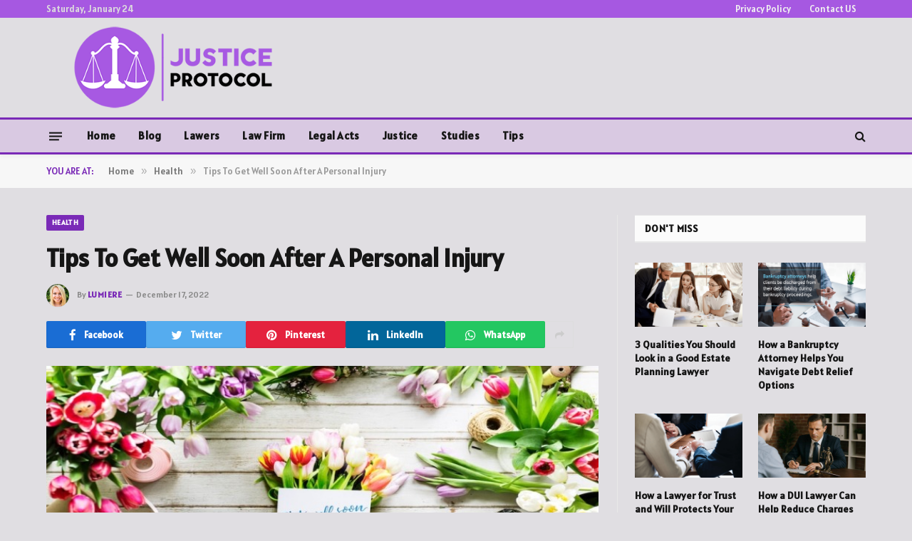

--- FILE ---
content_type: text/html; charset=UTF-8
request_url: https://justiceprotocol.com/tips-to-get-well-soon-after-a-personal-injury/
body_size: 13780
content:

<!DOCTYPE html>
<html lang="en-US" prefix="og: https://ogp.me/ns#" class="s-light site-s-light">

<head>

	<meta charset="UTF-8" />
	<meta name="viewport" content="width=device-width, initial-scale=1" />
	
<!-- Search Engine Optimization by Rank Math - https://rankmath.com/ -->
<title>Tips To Get Well Soon After A Personal Injury</title><link rel="preload" as="image" imagesrcset="https://justiceprotocol.com/wp-content/uploads/2022/12/Tips-To-Get-Well-Soon-After-A-Personal-Injur.jpg" imagesizes="(max-width: 755px) 100vw, 755px" /><link rel="preload" as="font" href="https://justiceprotocol.com/wp-content/themes/smart-mag/css/icons/fonts/ts-icons.woff2?v2.4" type="font/woff2" crossorigin="anonymous" />
<meta name="description" content="Your health should be your first priority after you have met with an accident. If you have faced a severe accident, it is critical that you follow whatever"/>
<meta name="robots" content="follow, index, max-snippet:-1, max-video-preview:-1, max-image-preview:large"/>
<link rel="canonical" href="https://justiceprotocol.com/tips-to-get-well-soon-after-a-personal-injury/" />
<meta property="og:locale" content="en_US" />
<meta property="og:type" content="article" />
<meta property="og:title" content="Tips To Get Well Soon After A Personal Injury" />
<meta property="og:description" content="Your health should be your first priority after you have met with an accident. If you have faced a severe accident, it is critical that you follow whatever" />
<meta property="og:url" content="https://justiceprotocol.com/tips-to-get-well-soon-after-a-personal-injury/" />
<meta property="og:site_name" content="Justiceprotocol.com" />
<meta property="article:section" content="Health" />
<meta property="og:image" content="https://justiceprotocol.com/wp-content/uploads/2022/12/Tips-To-Get-Well-Soon-After-A-Personal-Injur.jpg" />
<meta property="og:image:secure_url" content="https://justiceprotocol.com/wp-content/uploads/2022/12/Tips-To-Get-Well-Soon-After-A-Personal-Injur.jpg" />
<meta property="og:image:width" content="741" />
<meta property="og:image:height" content="421" />
<meta property="og:image:alt" content="Tips To Get Well Soon After A Personal Injury" />
<meta property="og:image:type" content="image/jpeg" />
<meta property="article:published_time" content="2022-12-17T14:58:14+00:00" />
<meta name="twitter:card" content="summary_large_image" />
<meta name="twitter:title" content="Tips To Get Well Soon After A Personal Injury" />
<meta name="twitter:description" content="Your health should be your first priority after you have met with an accident. If you have faced a severe accident, it is critical that you follow whatever" />
<meta name="twitter:image" content="https://justiceprotocol.com/wp-content/uploads/2022/12/Tips-To-Get-Well-Soon-After-A-Personal-Injur.jpg" />
<meta name="twitter:label1" content="Written by" />
<meta name="twitter:data1" content="Lumiere" />
<meta name="twitter:label2" content="Time to read" />
<meta name="twitter:data2" content="1 minute" />
<script type="application/ld+json" class="rank-math-schema">{"@context":"https://schema.org","@graph":[{"@type":["Person","Organization"],"@id":"https://justiceprotocol.com/#person","name":"Lumiere"},{"@type":"WebSite","@id":"https://justiceprotocol.com/#website","url":"https://justiceprotocol.com","name":"Justiceprotocol.com","publisher":{"@id":"https://justiceprotocol.com/#person"},"inLanguage":"en-US"},{"@type":"ImageObject","@id":"https://justiceprotocol.com/wp-content/uploads/2022/12/Tips-To-Get-Well-Soon-After-A-Personal-Injur.jpg","url":"https://justiceprotocol.com/wp-content/uploads/2022/12/Tips-To-Get-Well-Soon-After-A-Personal-Injur.jpg","width":"741","height":"421","inLanguage":"en-US"},{"@type":"WebPage","@id":"https://justiceprotocol.com/tips-to-get-well-soon-after-a-personal-injury/#webpage","url":"https://justiceprotocol.com/tips-to-get-well-soon-after-a-personal-injury/","name":"Tips To Get Well Soon After A Personal Injury","datePublished":"2022-12-17T14:58:14+00:00","dateModified":"2022-12-17T14:58:14+00:00","isPartOf":{"@id":"https://justiceprotocol.com/#website"},"primaryImageOfPage":{"@id":"https://justiceprotocol.com/wp-content/uploads/2022/12/Tips-To-Get-Well-Soon-After-A-Personal-Injur.jpg"},"inLanguage":"en-US"},{"@type":"Person","@id":"https://justiceprotocol.com/author/lumiere/","name":"Lumiere","url":"https://justiceprotocol.com/author/lumiere/","image":{"@type":"ImageObject","@id":"https://secure.gravatar.com/avatar/e12d808907c1af0962def87cda856f1ed3f5e40be1d8b92b98e2d775136b02f7?s=96&amp;d=mm&amp;r=g","url":"https://secure.gravatar.com/avatar/e12d808907c1af0962def87cda856f1ed3f5e40be1d8b92b98e2d775136b02f7?s=96&amp;d=mm&amp;r=g","caption":"Lumiere","inLanguage":"en-US"},"sameAs":["https://justiceprotocol.com"]},{"@type":"BlogPosting","headline":"Tips To Get Well Soon After A Personal Injury","datePublished":"2022-12-17T14:58:14+00:00","dateModified":"2022-12-17T14:58:14+00:00","articleSection":"Health","author":{"@id":"https://justiceprotocol.com/author/lumiere/","name":"Lumiere"},"publisher":{"@id":"https://justiceprotocol.com/#person"},"description":"Your health should be your first priority after you have met with an accident. If you have faced a severe accident, it is critical that you follow whatever","name":"Tips To Get Well Soon After A Personal Injury","@id":"https://justiceprotocol.com/tips-to-get-well-soon-after-a-personal-injury/#richSnippet","isPartOf":{"@id":"https://justiceprotocol.com/tips-to-get-well-soon-after-a-personal-injury/#webpage"},"image":{"@id":"https://justiceprotocol.com/wp-content/uploads/2022/12/Tips-To-Get-Well-Soon-After-A-Personal-Injur.jpg"},"inLanguage":"en-US","mainEntityOfPage":{"@id":"https://justiceprotocol.com/tips-to-get-well-soon-after-a-personal-injury/#webpage"}}]}</script>
<!-- /Rank Math WordPress SEO plugin -->

<link rel='dns-prefetch' href='//fonts.googleapis.com' />
<link rel="alternate" type="application/rss+xml" title="Justiceprotocol.com &raquo; Feed" href="https://justiceprotocol.com/feed/" />
<link rel="alternate" title="oEmbed (JSON)" type="application/json+oembed" href="https://justiceprotocol.com/wp-json/oembed/1.0/embed?url=https%3A%2F%2Fjusticeprotocol.com%2Ftips-to-get-well-soon-after-a-personal-injury%2F" />
<link rel="alternate" title="oEmbed (XML)" type="text/xml+oembed" href="https://justiceprotocol.com/wp-json/oembed/1.0/embed?url=https%3A%2F%2Fjusticeprotocol.com%2Ftips-to-get-well-soon-after-a-personal-injury%2F&#038;format=xml" />
<style id='wp-img-auto-sizes-contain-inline-css' type='text/css'>
img:is([sizes=auto i],[sizes^="auto," i]){contain-intrinsic-size:3000px 1500px}
/*# sourceURL=wp-img-auto-sizes-contain-inline-css */
</style>
<style id='wp-emoji-styles-inline-css' type='text/css'>

	img.wp-smiley, img.emoji {
		display: inline !important;
		border: none !important;
		box-shadow: none !important;
		height: 1em !important;
		width: 1em !important;
		margin: 0 0.07em !important;
		vertical-align: -0.1em !important;
		background: none !important;
		padding: 0 !important;
	}
/*# sourceURL=wp-emoji-styles-inline-css */
</style>
<link rel='stylesheet' id='wp-block-library-css' href='https://justiceprotocol.com/wp-includes/css/dist/block-library/style.min.css?ver=6.9' type='text/css' media='all' />
<style id='classic-theme-styles-inline-css' type='text/css'>
/*! This file is auto-generated */
.wp-block-button__link{color:#fff;background-color:#32373c;border-radius:9999px;box-shadow:none;text-decoration:none;padding:calc(.667em + 2px) calc(1.333em + 2px);font-size:1.125em}.wp-block-file__button{background:#32373c;color:#fff;text-decoration:none}
/*# sourceURL=/wp-includes/css/classic-themes.min.css */
</style>
<style id='global-styles-inline-css' type='text/css'>
:root{--wp--preset--aspect-ratio--square: 1;--wp--preset--aspect-ratio--4-3: 4/3;--wp--preset--aspect-ratio--3-4: 3/4;--wp--preset--aspect-ratio--3-2: 3/2;--wp--preset--aspect-ratio--2-3: 2/3;--wp--preset--aspect-ratio--16-9: 16/9;--wp--preset--aspect-ratio--9-16: 9/16;--wp--preset--color--black: #000000;--wp--preset--color--cyan-bluish-gray: #abb8c3;--wp--preset--color--white: #ffffff;--wp--preset--color--pale-pink: #f78da7;--wp--preset--color--vivid-red: #cf2e2e;--wp--preset--color--luminous-vivid-orange: #ff6900;--wp--preset--color--luminous-vivid-amber: #fcb900;--wp--preset--color--light-green-cyan: #7bdcb5;--wp--preset--color--vivid-green-cyan: #00d084;--wp--preset--color--pale-cyan-blue: #8ed1fc;--wp--preset--color--vivid-cyan-blue: #0693e3;--wp--preset--color--vivid-purple: #9b51e0;--wp--preset--gradient--vivid-cyan-blue-to-vivid-purple: linear-gradient(135deg,rgb(6,147,227) 0%,rgb(155,81,224) 100%);--wp--preset--gradient--light-green-cyan-to-vivid-green-cyan: linear-gradient(135deg,rgb(122,220,180) 0%,rgb(0,208,130) 100%);--wp--preset--gradient--luminous-vivid-amber-to-luminous-vivid-orange: linear-gradient(135deg,rgb(252,185,0) 0%,rgb(255,105,0) 100%);--wp--preset--gradient--luminous-vivid-orange-to-vivid-red: linear-gradient(135deg,rgb(255,105,0) 0%,rgb(207,46,46) 100%);--wp--preset--gradient--very-light-gray-to-cyan-bluish-gray: linear-gradient(135deg,rgb(238,238,238) 0%,rgb(169,184,195) 100%);--wp--preset--gradient--cool-to-warm-spectrum: linear-gradient(135deg,rgb(74,234,220) 0%,rgb(151,120,209) 20%,rgb(207,42,186) 40%,rgb(238,44,130) 60%,rgb(251,105,98) 80%,rgb(254,248,76) 100%);--wp--preset--gradient--blush-light-purple: linear-gradient(135deg,rgb(255,206,236) 0%,rgb(152,150,240) 100%);--wp--preset--gradient--blush-bordeaux: linear-gradient(135deg,rgb(254,205,165) 0%,rgb(254,45,45) 50%,rgb(107,0,62) 100%);--wp--preset--gradient--luminous-dusk: linear-gradient(135deg,rgb(255,203,112) 0%,rgb(199,81,192) 50%,rgb(65,88,208) 100%);--wp--preset--gradient--pale-ocean: linear-gradient(135deg,rgb(255,245,203) 0%,rgb(182,227,212) 50%,rgb(51,167,181) 100%);--wp--preset--gradient--electric-grass: linear-gradient(135deg,rgb(202,248,128) 0%,rgb(113,206,126) 100%);--wp--preset--gradient--midnight: linear-gradient(135deg,rgb(2,3,129) 0%,rgb(40,116,252) 100%);--wp--preset--font-size--small: 13px;--wp--preset--font-size--medium: 20px;--wp--preset--font-size--large: 36px;--wp--preset--font-size--x-large: 42px;--wp--preset--spacing--20: 0.44rem;--wp--preset--spacing--30: 0.67rem;--wp--preset--spacing--40: 1rem;--wp--preset--spacing--50: 1.5rem;--wp--preset--spacing--60: 2.25rem;--wp--preset--spacing--70: 3.38rem;--wp--preset--spacing--80: 5.06rem;--wp--preset--shadow--natural: 6px 6px 9px rgba(0, 0, 0, 0.2);--wp--preset--shadow--deep: 12px 12px 50px rgba(0, 0, 0, 0.4);--wp--preset--shadow--sharp: 6px 6px 0px rgba(0, 0, 0, 0.2);--wp--preset--shadow--outlined: 6px 6px 0px -3px rgb(255, 255, 255), 6px 6px rgb(0, 0, 0);--wp--preset--shadow--crisp: 6px 6px 0px rgb(0, 0, 0);}:where(.is-layout-flex){gap: 0.5em;}:where(.is-layout-grid){gap: 0.5em;}body .is-layout-flex{display: flex;}.is-layout-flex{flex-wrap: wrap;align-items: center;}.is-layout-flex > :is(*, div){margin: 0;}body .is-layout-grid{display: grid;}.is-layout-grid > :is(*, div){margin: 0;}:where(.wp-block-columns.is-layout-flex){gap: 2em;}:where(.wp-block-columns.is-layout-grid){gap: 2em;}:where(.wp-block-post-template.is-layout-flex){gap: 1.25em;}:where(.wp-block-post-template.is-layout-grid){gap: 1.25em;}.has-black-color{color: var(--wp--preset--color--black) !important;}.has-cyan-bluish-gray-color{color: var(--wp--preset--color--cyan-bluish-gray) !important;}.has-white-color{color: var(--wp--preset--color--white) !important;}.has-pale-pink-color{color: var(--wp--preset--color--pale-pink) !important;}.has-vivid-red-color{color: var(--wp--preset--color--vivid-red) !important;}.has-luminous-vivid-orange-color{color: var(--wp--preset--color--luminous-vivid-orange) !important;}.has-luminous-vivid-amber-color{color: var(--wp--preset--color--luminous-vivid-amber) !important;}.has-light-green-cyan-color{color: var(--wp--preset--color--light-green-cyan) !important;}.has-vivid-green-cyan-color{color: var(--wp--preset--color--vivid-green-cyan) !important;}.has-pale-cyan-blue-color{color: var(--wp--preset--color--pale-cyan-blue) !important;}.has-vivid-cyan-blue-color{color: var(--wp--preset--color--vivid-cyan-blue) !important;}.has-vivid-purple-color{color: var(--wp--preset--color--vivid-purple) !important;}.has-black-background-color{background-color: var(--wp--preset--color--black) !important;}.has-cyan-bluish-gray-background-color{background-color: var(--wp--preset--color--cyan-bluish-gray) !important;}.has-white-background-color{background-color: var(--wp--preset--color--white) !important;}.has-pale-pink-background-color{background-color: var(--wp--preset--color--pale-pink) !important;}.has-vivid-red-background-color{background-color: var(--wp--preset--color--vivid-red) !important;}.has-luminous-vivid-orange-background-color{background-color: var(--wp--preset--color--luminous-vivid-orange) !important;}.has-luminous-vivid-amber-background-color{background-color: var(--wp--preset--color--luminous-vivid-amber) !important;}.has-light-green-cyan-background-color{background-color: var(--wp--preset--color--light-green-cyan) !important;}.has-vivid-green-cyan-background-color{background-color: var(--wp--preset--color--vivid-green-cyan) !important;}.has-pale-cyan-blue-background-color{background-color: var(--wp--preset--color--pale-cyan-blue) !important;}.has-vivid-cyan-blue-background-color{background-color: var(--wp--preset--color--vivid-cyan-blue) !important;}.has-vivid-purple-background-color{background-color: var(--wp--preset--color--vivid-purple) !important;}.has-black-border-color{border-color: var(--wp--preset--color--black) !important;}.has-cyan-bluish-gray-border-color{border-color: var(--wp--preset--color--cyan-bluish-gray) !important;}.has-white-border-color{border-color: var(--wp--preset--color--white) !important;}.has-pale-pink-border-color{border-color: var(--wp--preset--color--pale-pink) !important;}.has-vivid-red-border-color{border-color: var(--wp--preset--color--vivid-red) !important;}.has-luminous-vivid-orange-border-color{border-color: var(--wp--preset--color--luminous-vivid-orange) !important;}.has-luminous-vivid-amber-border-color{border-color: var(--wp--preset--color--luminous-vivid-amber) !important;}.has-light-green-cyan-border-color{border-color: var(--wp--preset--color--light-green-cyan) !important;}.has-vivid-green-cyan-border-color{border-color: var(--wp--preset--color--vivid-green-cyan) !important;}.has-pale-cyan-blue-border-color{border-color: var(--wp--preset--color--pale-cyan-blue) !important;}.has-vivid-cyan-blue-border-color{border-color: var(--wp--preset--color--vivid-cyan-blue) !important;}.has-vivid-purple-border-color{border-color: var(--wp--preset--color--vivid-purple) !important;}.has-vivid-cyan-blue-to-vivid-purple-gradient-background{background: var(--wp--preset--gradient--vivid-cyan-blue-to-vivid-purple) !important;}.has-light-green-cyan-to-vivid-green-cyan-gradient-background{background: var(--wp--preset--gradient--light-green-cyan-to-vivid-green-cyan) !important;}.has-luminous-vivid-amber-to-luminous-vivid-orange-gradient-background{background: var(--wp--preset--gradient--luminous-vivid-amber-to-luminous-vivid-orange) !important;}.has-luminous-vivid-orange-to-vivid-red-gradient-background{background: var(--wp--preset--gradient--luminous-vivid-orange-to-vivid-red) !important;}.has-very-light-gray-to-cyan-bluish-gray-gradient-background{background: var(--wp--preset--gradient--very-light-gray-to-cyan-bluish-gray) !important;}.has-cool-to-warm-spectrum-gradient-background{background: var(--wp--preset--gradient--cool-to-warm-spectrum) !important;}.has-blush-light-purple-gradient-background{background: var(--wp--preset--gradient--blush-light-purple) !important;}.has-blush-bordeaux-gradient-background{background: var(--wp--preset--gradient--blush-bordeaux) !important;}.has-luminous-dusk-gradient-background{background: var(--wp--preset--gradient--luminous-dusk) !important;}.has-pale-ocean-gradient-background{background: var(--wp--preset--gradient--pale-ocean) !important;}.has-electric-grass-gradient-background{background: var(--wp--preset--gradient--electric-grass) !important;}.has-midnight-gradient-background{background: var(--wp--preset--gradient--midnight) !important;}.has-small-font-size{font-size: var(--wp--preset--font-size--small) !important;}.has-medium-font-size{font-size: var(--wp--preset--font-size--medium) !important;}.has-large-font-size{font-size: var(--wp--preset--font-size--large) !important;}.has-x-large-font-size{font-size: var(--wp--preset--font-size--x-large) !important;}
:where(.wp-block-post-template.is-layout-flex){gap: 1.25em;}:where(.wp-block-post-template.is-layout-grid){gap: 1.25em;}
:where(.wp-block-term-template.is-layout-flex){gap: 1.25em;}:where(.wp-block-term-template.is-layout-grid){gap: 1.25em;}
:where(.wp-block-columns.is-layout-flex){gap: 2em;}:where(.wp-block-columns.is-layout-grid){gap: 2em;}
:root :where(.wp-block-pullquote){font-size: 1.5em;line-height: 1.6;}
/*# sourceURL=global-styles-inline-css */
</style>
<link rel='stylesheet' id='smartmag-core-css' href='https://justiceprotocol.com/wp-content/themes/smart-mag/style.css?ver=9.0.0' type='text/css' media='all' />
<link rel='stylesheet' id='smartmag-magnific-popup-css' href='https://justiceprotocol.com/wp-content/themes/smart-mag/css/lightbox.css?ver=9.0.0' type='text/css' media='all' />
<link rel='stylesheet' id='smartmag-icons-css' href='https://justiceprotocol.com/wp-content/themes/smart-mag/css/icons/icons.css?ver=9.0.0' type='text/css' media='all' />
<link rel='stylesheet' id='smartmag-skin-css' href='https://justiceprotocol.com/wp-content/themes/smart-mag/css/skin-thezine.css?ver=9.0.0' type='text/css' media='all' />
<style id='smartmag-skin-inline-css' type='text/css'>
:root { --c-main: #7a2ab7;
--c-main-rgb: 122,42,183;
--text-font: "Alatsi", system-ui, -apple-system, "Segoe UI", Arial, sans-serif;
--body-font: "Alatsi", system-ui, -apple-system, "Segoe UI", Arial, sans-serif;
--ui-font: "Alatsi", system-ui, -apple-system, "Segoe UI", Arial, sans-serif;
--title-font: "Alatsi", system-ui, -apple-system, "Segoe UI", Arial, sans-serif;
--h-font: "Alatsi", system-ui, -apple-system, "Segoe UI", Arial, sans-serif;
--title-font: "Alatsi", system-ui, -apple-system, "Segoe UI", Arial, sans-serif;
--h-font: "Alatsi", system-ui, -apple-system, "Segoe UI", Arial, sans-serif;
--text-h-font: var(--h-font);
--title-font: "Alatsi", system-ui, -apple-system, "Segoe UI", Arial, sans-serif;
--main-width: 1150px; }
.s-light body { background-color: #e0dee2; }
.smart-head-main { --c-shadow: rgba(10,10,10,0.04); }
.smart-head-main .smart-head-top { --head-h: 25px; background-color: rgba(128,0,226,0.6); }
.smart-head-main .smart-head-mid { --head-h: 140px; }
.s-dark .smart-head-main .smart-head-mid,
.smart-head-main .s-dark.smart-head-mid { background-color: #181818; }
.smart-head-main .smart-head-bot { --head-h: 52px; background-color: #d9c9e2; border-top-width: 3px; border-top-color: var(--c-main); border-bottom-width: 3px; border-bottom-color: var(--c-main); }
.navigation-main .menu > li > a { letter-spacing: 0.02em; }
.navigation-main { --nav-items-space: 16px; }
.nav-hov-b .menu > li > a:before { border-width: 0px; }
.smart-head-mobile .smart-head-mid { --head-h: 90px; border-top-width: 3px; border-bottom-width: 3px; border-bottom-color: var(--c-main); }
.smart-head-main .offcanvas-toggle { transform: scale(0.69); }
.main-footer .lower-footer { background-color: #9536e2; }
.lower-footer { color: #ffffff; }
.main-footer .lower-footer { --c-links: #ffffff; --c-foot-menu: #ffffff; }
.loop-grid .ratio-is-custom { padding-bottom: calc(100% / 1.68); }
.loop-list .ratio-is-custom { padding-bottom: calc(100% / 1.575); }
.list-post { --list-p-media-width: 44%; --list-p-media-max-width: 85%; }
.list-post .media:not(i) { --list-p-media-max-width: 44%; }
.loop-small .media:not(i) { max-width: 104px; }
.single .featured .ratio-is-custom { padding-bottom: calc(100% / 2); }
.post-share-float .service { width: 50px; height: 50px; background-color: #aeb6bf; }


/*# sourceURL=smartmag-skin-inline-css */
</style>
<link rel='stylesheet' id='smartmag-gfonts-custom-css' href='https://fonts.googleapis.com/css?family=Alatsi%3A400%2C500%2C600%2C700&#038;display=swap' type='text/css' media='all' />
<script type="a7d6a8f6d0c0ab5d2a1c6c08-text/javascript" src="https://justiceprotocol.com/wp-includes/js/jquery/jquery.min.js?ver=3.7.1" id="jquery-core-js"></script>
<script type="a7d6a8f6d0c0ab5d2a1c6c08-text/javascript" src="https://justiceprotocol.com/wp-includes/js/jquery/jquery-migrate.min.js?ver=3.4.1" id="jquery-migrate-js"></script>
<link rel="https://api.w.org/" href="https://justiceprotocol.com/wp-json/" /><link rel="alternate" title="JSON" type="application/json" href="https://justiceprotocol.com/wp-json/wp/v2/posts/1511" /><link rel="EditURI" type="application/rsd+xml" title="RSD" href="https://justiceprotocol.com/xmlrpc.php?rsd" />
<meta name="generator" content="WordPress 6.9" />
<link rel='shortlink' href='https://justiceprotocol.com/?p=1511' />

		<script type="a7d6a8f6d0c0ab5d2a1c6c08-text/javascript">
		var BunyadSchemeKey = 'bunyad-scheme';
		(() => {
			const d = document.documentElement;
			const c = d.classList;
			const scheme = localStorage.getItem(BunyadSchemeKey);
			if (scheme) {
				d.dataset.origClass = c;
				scheme === 'dark' ? c.remove('s-light', 'site-s-light') : c.remove('s-dark', 'site-s-dark');
				c.add('site-s-' + scheme, 's-' + scheme);
			}
		})();
		</script>
		<meta name="generator" content="Elementor 3.34.2; features: additional_custom_breakpoints; settings: css_print_method-external, google_font-enabled, font_display-auto">
			<style>
				.e-con.e-parent:nth-of-type(n+4):not(.e-lazyloaded):not(.e-no-lazyload),
				.e-con.e-parent:nth-of-type(n+4):not(.e-lazyloaded):not(.e-no-lazyload) * {
					background-image: none !important;
				}
				@media screen and (max-height: 1024px) {
					.e-con.e-parent:nth-of-type(n+3):not(.e-lazyloaded):not(.e-no-lazyload),
					.e-con.e-parent:nth-of-type(n+3):not(.e-lazyloaded):not(.e-no-lazyload) * {
						background-image: none !important;
					}
				}
				@media screen and (max-height: 640px) {
					.e-con.e-parent:nth-of-type(n+2):not(.e-lazyloaded):not(.e-no-lazyload),
					.e-con.e-parent:nth-of-type(n+2):not(.e-lazyloaded):not(.e-no-lazyload) * {
						background-image: none !important;
					}
				}
			</style>
			<link rel="icon" href="https://justiceprotocol.com/wp-content/uploads/2022/07/justiceprotocol-fav-150x150.png" sizes="32x32" />
<link rel="icon" href="https://justiceprotocol.com/wp-content/uploads/2022/07/justiceprotocol-fav.png" sizes="192x192" />
<link rel="apple-touch-icon" href="https://justiceprotocol.com/wp-content/uploads/2022/07/justiceprotocol-fav.png" />
<meta name="msapplication-TileImage" content="https://justiceprotocol.com/wp-content/uploads/2022/07/justiceprotocol-fav.png" />

	<script type="a7d6a8f6d0c0ab5d2a1c6c08-text/javascript">
	document.querySelector('head').innerHTML += '<style class="bunyad-img-effects-css">.main-wrap .wp-post-image, .post-content img { opacity: 0; }</style>';
	</script>

</head>

<body class="wp-singular post-template-default single single-post postid-1511 single-format-standard wp-theme-smart-mag right-sidebar post-layout-modern post-cat-39 has-lb has-lb-sm img-effects has-sb-sep layout-normal elementor-default elementor-kit-54">



<div class="main-wrap">

	
<div class="off-canvas-backdrop"></div>
<div class="mobile-menu-container off-canvas s-dark" id="off-canvas">

	<div class="off-canvas-head">
		<a href="#" class="close"><i class="tsi tsi-times"></i></a>

		<div class="ts-logo">
					</div>
	</div>

	<div class="off-canvas-content">

					<ul class="mobile-menu"></ul>
		
		
		
	</div>

</div>
<div class="smart-head smart-head-a smart-head-main" id="smart-head" data-sticky="bot" data-sticky-type="smart" data-sticky-full>
	
	<div class="smart-head-row smart-head-top s-dark smart-head-row-full">

		<div class="inner wrap">

							
				<div class="items items-left ">
				
<span class="h-date">
	Saturday, January 24</span>				</div>

							
				<div class="items items-center empty">
								</div>

							
				<div class="items items-right ">
					<div class="nav-wrap">
		<nav class="navigation navigation-small nav-hov-a has-search">
			<ul id="menu-top-links" class="menu"><li id="menu-item-1059" class="menu-item menu-item-type-post_type menu-item-object-page menu-item-privacy-policy menu-item-1059"><a rel="privacy-policy" href="https://justiceprotocol.com/privacy-policy/">Privacy Policy</a></li>
<li id="menu-item-1060" class="menu-item menu-item-type-post_type menu-item-object-page menu-item-1060"><a href="https://justiceprotocol.com/contact-us/">Contact US</a></li>
</ul>		</nav>
	</div>
				</div>

						
		</div>
	</div>

	
	<div class="smart-head-row smart-head-mid is-light smart-head-row-full">

		<div class="inner wrap">

							
				<div class="items items-left ">
					<a href="https://justiceprotocol.com/" title="Justiceprotocol.com" rel="home" class="logo-link ts-logo logo-is-image">
		<span>
			
				
					<img fetchpriority="high" src="https://justiceprotocol.com/wp-content/uploads/2022/08/justiceprotocolPNG.png" class="logo-image" alt="Justiceprotocol.com" width="369" height="150"/>
									 
					</span>
	</a>				</div>

							
				<div class="items items-center empty">
								</div>

							
				<div class="items items-right empty">
								</div>

						
		</div>
	</div>

	
	<div class="smart-head-row smart-head-bot is-light smart-head-row-full">

		<div class="inner wrap">

							
				<div class="items items-left ">
				
<button class="offcanvas-toggle has-icon" type="button" aria-label="Menu">
	<span class="hamburger-icon hamburger-icon-a">
		<span class="inner"></span>
	</span>
</button>	<div class="nav-wrap">
		<nav class="navigation navigation-main nav-hov-b has-search">
			<ul id="menu-main-menu" class="menu"><li id="menu-item-1053" class="menu-item menu-item-type-post_type menu-item-object-page menu-item-home menu-item-1053"><a href="https://justiceprotocol.com/">Home</a></li>
<li id="menu-item-1054" class="menu-item menu-item-type-taxonomy menu-item-object-category menu-cat-5 menu-item-1054"><a href="https://justiceprotocol.com/blog/">Blog</a></li>
<li id="menu-item-1131" class="menu-item menu-item-type-taxonomy menu-item-object-category menu-cat-36 menu-item-1131"><a href="https://justiceprotocol.com/lawers/">Lawers</a></li>
<li id="menu-item-1132" class="menu-item menu-item-type-taxonomy menu-item-object-category menu-cat-32 menu-item-1132"><a href="https://justiceprotocol.com/law-firm/">Law Firm</a></li>
<li id="menu-item-1133" class="menu-item menu-item-type-taxonomy menu-item-object-category menu-cat-35 menu-item-1133"><a href="https://justiceprotocol.com/legal-acts/">Legal Acts</a></li>
<li id="menu-item-1134" class="menu-item menu-item-type-taxonomy menu-item-object-category menu-cat-31 menu-item-1134"><a href="https://justiceprotocol.com/justice/">Justice</a></li>
<li id="menu-item-1136" class="menu-item menu-item-type-taxonomy menu-item-object-category menu-cat-34 menu-item-1136"><a href="https://justiceprotocol.com/studies/">Studies</a></li>
<li id="menu-item-1135" class="menu-item menu-item-type-taxonomy menu-item-object-category menu-cat-33 menu-item-1135"><a href="https://justiceprotocol.com/tips/">Tips</a></li>
</ul>		</nav>
	</div>
				</div>

							
				<div class="items items-center empty">
								</div>

							
				<div class="items items-right ">
				

	<a href="#" class="search-icon has-icon-only is-icon" title="Search">
		<i class="tsi tsi-search"></i>
	</a>

				</div>

						
		</div>
	</div>

	</div>
<div class="smart-head smart-head-a smart-head-mobile" id="smart-head-mobile" data-sticky="mid" data-sticky-type="smart" data-sticky-full>
	
	<div class="smart-head-row smart-head-mid smart-head-row-3 is-light smart-head-row-full">

		<div class="inner wrap">

							
				<div class="items items-left ">
				
<button class="offcanvas-toggle has-icon" type="button" aria-label="Menu">
	<span class="hamburger-icon hamburger-icon-a">
		<span class="inner"></span>
	</span>
</button>				</div>

							
				<div class="items items-center ">
					<a href="https://justiceprotocol.com/" title="Justiceprotocol.com" rel="home" class="logo-link ts-logo logo-is-image">
		<span>
			
				
					<img fetchpriority="high" src="https://justiceprotocol.com/wp-content/uploads/2022/08/justiceprotocolPNG.png" class="logo-image" alt="Justiceprotocol.com" width="369" height="150"/>
									 
					</span>
	</a>				</div>

							
				<div class="items items-right ">
				

	<a href="#" class="search-icon has-icon-only is-icon" title="Search">
		<i class="tsi tsi-search"></i>
	</a>

				</div>

						
		</div>
	</div>

	</div>
<nav class="breadcrumbs is-full-width breadcrumbs-b" id="breadcrumb"><div class="inner ts-contain "><span class="label">You are at:</span><span><a href="https://justiceprotocol.com/"><span>Home</span></a></span><span class="delim">&raquo;</span><span><a href="https://justiceprotocol.com/health/"><span>Health</span></a></span><span class="delim">&raquo;</span><span class="current">Tips To Get Well Soon After A Personal Injury</span></div></nav>
<div class="main ts-contain cf right-sidebar">
	
		

<div class="ts-row">
	<div class="col-8 main-content">

					<div class="the-post-header s-head-modern s-head-modern-a">
	<div class="post-meta post-meta-a post-meta-left post-meta-single has-below"><div class="post-meta-items meta-above"><span class="meta-item cat-labels">
						
						<a href="https://justiceprotocol.com/health/" class="category term-color-39" rel="category">Health</a>
					</span>
					</div><h1 class="is-title post-title">Tips To Get Well Soon After A Personal Injury</h1><div class="post-meta-items meta-below has-author-img"><span class="meta-item post-author has-img"><img alt="" src="https://justiceprotocol.com/wp-content/uploads/2025/06/Lumiere.webp" class="avatar avatar-32 photo" height="32" width="32"><span class="by">By</span> <a href="https://justiceprotocol.com/author/lumiere/" title="Posts by Lumiere" rel="author">Lumiere</a></span><span class="meta-item date"><time class="post-date" datetime="2022-12-17T14:58:14+00:00">December 17, 2022</time></span></div></div>
<div class="post-share post-share-b spc-social-colors  post-share-b1">

		
	
		
		<a href="https://www.facebook.com/sharer.php?u=https%3A%2F%2Fjusticeprotocol.com%2Ftips-to-get-well-soon-after-a-personal-injury%2F" class="cf service s-facebook service-lg" 
			title="Share on Facebook" target="_blank" rel="nofollow noopener">
			<i class="tsi tsi-tsi tsi-facebook"></i>
			<span class="label">Facebook</span>
		</a>
			
		
		<a href="https://twitter.com/intent/tweet?url=https%3A%2F%2Fjusticeprotocol.com%2Ftips-to-get-well-soon-after-a-personal-injury%2F&#038;text=Tips%20To%20Get%20Well%20Soon%20After%20A%20Personal%20Injury" class="cf service s-twitter service-lg" 
			title="Share on X (Twitter)" target="_blank" rel="nofollow noopener">
			<i class="tsi tsi-tsi tsi-twitter"></i>
			<span class="label">Twitter</span>
		</a>
			
		
		<a href="https://pinterest.com/pin/create/button/?url=https%3A%2F%2Fjusticeprotocol.com%2Ftips-to-get-well-soon-after-a-personal-injury%2F&#038;media=https%3A%2F%2Fjusticeprotocol.com%2Fwp-content%2Fuploads%2F2022%2F12%2FTips-To-Get-Well-Soon-After-A-Personal-Injur.jpg&#038;description=Tips%20To%20Get%20Well%20Soon%20After%20A%20Personal%20Injury" class="cf service s-pinterest service-lg" 
			title="Share on Pinterest" target="_blank" rel="nofollow noopener">
			<i class="tsi tsi-tsi tsi-pinterest"></i>
			<span class="label">Pinterest</span>
		</a>
			
		
		<a href="https://www.linkedin.com/shareArticle?mini=true&#038;url=https%3A%2F%2Fjusticeprotocol.com%2Ftips-to-get-well-soon-after-a-personal-injury%2F" class="cf service s-linkedin service-lg" 
			title="Share on LinkedIn" target="_blank" rel="nofollow noopener">
			<i class="tsi tsi-tsi tsi-linkedin"></i>
			<span class="label">LinkedIn</span>
		</a>
			
		
		<a href="https://wa.me/?text=Tips%20To%20Get%20Well%20Soon%20After%20A%20Personal%20Injury%20https%3A%2F%2Fjusticeprotocol.com%2Ftips-to-get-well-soon-after-a-personal-injury%2F" class="cf service s-whatsapp service-lg" 
			title="Share on WhatsApp" target="_blank" rel="nofollow noopener">
			<i class="tsi tsi-tsi tsi-whatsapp"></i>
			<span class="label">WhatsApp</span>
		</a>
			
		
		<a href="https://t.me/share/url?url=https%3A%2F%2Fjusticeprotocol.com%2Ftips-to-get-well-soon-after-a-personal-injury%2F&#038;title=Tips%20To%20Get%20Well%20Soon%20After%20A%20Personal%20Injury" class="cf service s-telegram service-sm" 
			title="Share on Telegram" target="_blank" rel="nofollow noopener">
			<i class="tsi tsi-tsi tsi-telegram"></i>
			<span class="label">Telegram</span>
		</a>
			
		
		<a href="/cdn-cgi/l/email-protection#[base64]" class="cf service s-email service-sm" title="Share via Email" target="_blank" rel="nofollow noopener">
			<i class="tsi tsi-tsi tsi-envelope-o"></i>
			<span class="label">Email</span>
		</a>
			
	
		
			<a href="#" class="show-more" title="Show More Social Sharing"><i class="tsi tsi-share"></i></a>
	
		
</div>
	
	
</div>		
					<div class="single-featured">	
	<div class="featured">
				
			<a href="https://justiceprotocol.com/wp-content/uploads/2022/12/Tips-To-Get-Well-Soon-After-A-Personal-Injur.jpg" class="image-link media-ratio ratio-is-custom" title="Tips To Get Well Soon After A Personal Injury"><img width="755" height="378" src="[data-uri]" class="attachment-large size-large lazyload wp-post-image" alt="Tips To Get Well Soon After A Personal Injur" sizes="(max-width: 755px) 100vw, 755px" title="Tips To Get Well Soon After A Personal Injury" decoding="async" data-src="https://justiceprotocol.com/wp-content/uploads/2022/12/Tips-To-Get-Well-Soon-After-A-Personal-Injur.jpg"></a>		
						
			</div>

	</div>
		
		<div class="the-post s-post-modern">

			<article id="post-1511" class="post-1511 post type-post status-publish format-standard has-post-thumbnail category-health">
				
<div class="post-content-wrap has-share-float">
						<div class="post-share-float share-float-b is-hidden spc-social-colors spc-social-colored">
	<div class="inner">
					<span class="share-text">Share</span>
		
		<div class="services">
					
				
			<a href="https://www.facebook.com/sharer.php?u=https%3A%2F%2Fjusticeprotocol.com%2Ftips-to-get-well-soon-after-a-personal-injury%2F" class="cf service s-facebook" target="_blank" title="Facebook" rel="nofollow noopener">
				<i class="tsi tsi-facebook"></i>
				<span class="label">Facebook</span>
			</a>
				
				
			<a href="https://twitter.com/intent/tweet?url=https%3A%2F%2Fjusticeprotocol.com%2Ftips-to-get-well-soon-after-a-personal-injury%2F&text=Tips%20To%20Get%20Well%20Soon%20After%20A%20Personal%20Injury" class="cf service s-twitter" target="_blank" title="Twitter" rel="nofollow noopener">
				<i class="tsi tsi-twitter"></i>
				<span class="label">Twitter</span>
			</a>
				
				
			<a href="https://www.linkedin.com/shareArticle?mini=true&url=https%3A%2F%2Fjusticeprotocol.com%2Ftips-to-get-well-soon-after-a-personal-injury%2F" class="cf service s-linkedin" target="_blank" title="LinkedIn" rel="nofollow noopener">
				<i class="tsi tsi-linkedin"></i>
				<span class="label">LinkedIn</span>
			</a>
				
				
			<a href="https://pinterest.com/pin/create/button/?url=https%3A%2F%2Fjusticeprotocol.com%2Ftips-to-get-well-soon-after-a-personal-injury%2F&media=https%3A%2F%2Fjusticeprotocol.com%2Fwp-content%2Fuploads%2F2022%2F12%2FTips-To-Get-Well-Soon-After-A-Personal-Injur.jpg&description=Tips%20To%20Get%20Well%20Soon%20After%20A%20Personal%20Injury" class="cf service s-pinterest" target="_blank" title="Pinterest" rel="nofollow noopener">
				<i class="tsi tsi-pinterest-p"></i>
				<span class="label">Pinterest</span>
			</a>
				
				
			<a href="https://wa.me/?text=Tips%20To%20Get%20Well%20Soon%20After%20A%20Personal%20Injury%20https%3A%2F%2Fjusticeprotocol.com%2Ftips-to-get-well-soon-after-a-personal-injury%2F" class="cf service s-whatsapp" target="_blank" title="WhatsApp" rel="nofollow noopener">
				<i class="tsi tsi-whatsapp"></i>
				<span class="label">WhatsApp</span>
			</a>
				
				
			<a href="https://t.me/share/url?url=https%3A%2F%2Fjusticeprotocol.com%2Ftips-to-get-well-soon-after-a-personal-injury%2F&title=Tips%20To%20Get%20Well%20Soon%20After%20A%20Personal%20Injury" class="cf service s-telegram" target="_blank" title="Telegram" rel="nofollow noopener">
				<i class="tsi tsi-telegram"></i>
				<span class="label">Telegram</span>
			</a>
				
				
			<a href="/cdn-cgi/l/email-protection#[base64]" class="cf service s-email" target="_blank" title="Email" rel="nofollow noopener">
				<i class="tsi tsi-envelope-o"></i>
				<span class="label">Email</span>
			</a>
				
		
					
		</div>
	</div>		
</div>
			
	<div class="post-content cf entry-content content-spacious">

		
				
		<p><span style="font-weight: 400;">Your health should be your first priority after you have met with an accident. If you have faced a severe accident, it is critical that you follow whatever your doctor has suggested to you. Following your doctor’s instructions and the tips that are listed in this blog will ensure that you can recover faster. Meanwhile, you can visit </span><a href="http://khaninjurylaw.com/" rel="noopener"><span style="font-weight: 400;">khaninjurylaw.com</span></a> <span style="font-weight: 400;">to hire a personal injury lawyer to take care of your compensation claims. </span></p>
<h2><span style="font-weight: 400;">Take rest to recover faster</span></h2>
<p><span style="font-weight: 400;">When you rest, your body can concentrate on repairing the damaged parts. When you rest abundantly, your body will get more time to work for recovery. If you overburden yourself with too much work before getting well. it might affect your health in the long run. </span></p>
<h2><span style="font-weight: 400;">Eat healthily </span></h2>
<p><span style="font-weight: 400;">Not only when you are injured, but this tip is overall time. Eat healthy home food rather than invent junk food. Have a proper amount of protein in your diet after you have faced the accident. Protein plays a major role in repairing muscle tissues, it will ensure that your wounds are healed faster. </span></p>
<p><span style="font-weight: 400;">Have ample amounts of food and vegetables so that you can get fiber, vitamins, and minerals. </span></p>
<h2><span style="font-weight: 400;">Meditation </span></h2>
<p><span style="font-weight: 400;">It is a great way to distress yourself and keep your mental stability. Your accident might make you stay locked indoors. Physical conditions and lack of interaction with people might make you depressed, meditation is a great way to calm your nerves. </span></p>
<h2><span style="font-weight: 400;">Mild exercise </span></h2>
<p><span style="font-weight: 400;">With the permission of your doctor, start to exercise lightly. You may start with stretching for 10 minutes and gradually move to free-hand exercises. If you do not enjoy exercise, start taking brisk walks. Walk indoors with the help of a cane, and then increase the timing.</span></p>
<h2><span style="font-weight: 400;">Follow the medication </span></h2>
<p><span style="font-weight: 400;">It is critical to take the medications on time and not skip any single dose. Doctors might prescribe you antibiotics that will not work if you skip a dose. If you have a habit of forgetting, set a timer on your mobile to get notifications of your medicine.</span></p>
<h2><span style="font-weight: 400;">Conclusion </span></h2>
<p><span style="font-weight: 400;">Follow this advice so that you can <a href="https://justiceprotocol.com/when-does-a-medical-error-become-malpractice/">soon get back on your</a> feet and to your normal life. After the recovery, you can contact a lawyer who will help you to get compensation and cover the expenses you have made due to the personal injury. </span></p>

				
		
		
		
	</div>
</div>
	
			</article>

			

	<section class="navigate-posts">
	
		<div class="previous">
					<span class="main-color title"><i class="tsi tsi-chevron-left"></i> Previous Article</span><span class="link"><a href="https://justiceprotocol.com/how-to-appeal-against-a-tax-decision/" rel="prev">How to Appeal Against a Tax Decision </a></span>
				</div>
		<div class="next">
					<span class="main-color title">Next Article <i class="tsi tsi-chevron-right"></i></span><span class="link"><a href="https://justiceprotocol.com/tips-for-playing-online-casino-slot/" rel="next">Tips For Playing Online Casino Slot</a></span>
				</div>		
	</section>



	<div class="author-box">
			<section class="author-info">
	
		<img alt="" src="https://justiceprotocol.com/wp-content/uploads/2025/06/Lumiere.webp" class="avatar avatar-95 photo" height="95" width="95">		
		<div class="description">
			<a href="https://justiceprotocol.com/author/lumiere/" title="Posts by Lumiere" rel="author">Lumiere</a>			
			<ul class="social-icons">
							
				<li>
					<a href="https://justiceprotocol.com" class="icon tsi tsi-home" title="Website"> 
						<span class="visuallyhidden">Website</span></a>				
				</li>
				
				
						</ul>
			
			<p class="bio">I’m Lumiere, a passionate legal thinker dedicated to breaking down complex law topics into clear, actionable insights. Here at JusticeProtocol.com, I strive to empower you with knowledge and clarity to navigate the justice system confidently.</p>
		</div>
		
	</section>	</div>


	<section class="related-posts">
							
							
				<div class="block-head block-head-ac block-head-a block-head-a1 is-left">

					<h4 class="heading">Related <span class="color">Posts</span></h4>					
									</div>
				
			
				<section class="block-wrap block-grid cols-gap-sm mb-none" data-id="1">

				
			<div class="block-content">
					
	<div class="loop loop-grid loop-grid-sm grid grid-3 md:grid-2 xs:grid-1">

					
<article class="l-post grid-post grid-sm-post">

	
			<div class="media">

		
			<a href="https://justiceprotocol.com/multi-generational-apartments-in-antalya-homes-designed-for-extended-families/" class="image-link media-ratio ratio-is-custom" title="Multi-Generational Apartments in Antalya: Homes Designed for Extended Families"><span data-bgsrc="https://justiceprotocol.com/wp-content/uploads/2025/09/Screenshot_2-1.png" class="img bg-cover wp-post-image attachment-large size-large lazyload"></span></a>			
			
			
			
		
		</div>
	

	
		<div class="content">

			<div class="post-meta post-meta-a has-below"><h2 class="is-title post-title"><a href="https://justiceprotocol.com/multi-generational-apartments-in-antalya-homes-designed-for-extended-families/">Multi-Generational Apartments in Antalya: Homes Designed for Extended Families</a></h2><div class="post-meta-items meta-below"><span class="meta-item date"><span class="date-link"><time class="post-date" datetime="2025-09-08T11:45:39+00:00">September 8, 2025</time></span></span></div></div>			
			
			
		</div>

	
</article>					
<article class="l-post grid-post grid-sm-post">

	
			<div class="media">

		
			<a href="https://justiceprotocol.com/limb-lengthening-surgery-in-turkey-a-comparison-of-the-ilizarov-and-precice-methods/" class="image-link media-ratio ratio-is-custom" title="Limb Lengthening Surgery in Turkey: A Comparison of the Ilizarov and Precice Methods"><span data-bgsrc="https://justiceprotocol.com/wp-content/uploads/2025/07/Screenshot_2-450x275.png" class="img bg-cover wp-post-image attachment-bunyad-medium size-bunyad-medium lazyload" data-bgset="https://justiceprotocol.com/wp-content/uploads/2025/07/Screenshot_2-450x275.png 450w, https://justiceprotocol.com/wp-content/uploads/2025/07/Screenshot_2-300x183.png 300w, https://justiceprotocol.com/wp-content/uploads/2025/07/Screenshot_2-150x92.png 150w, https://justiceprotocol.com/wp-content/uploads/2025/07/Screenshot_2.png 700w" data-sizes="(max-width: 361px) 100vw, 361px"></span></a>			
			
			
			
		
		</div>
	

	
		<div class="content">

			<div class="post-meta post-meta-a has-below"><h2 class="is-title post-title"><a href="https://justiceprotocol.com/limb-lengthening-surgery-in-turkey-a-comparison-of-the-ilizarov-and-precice-methods/">Limb Lengthening Surgery in Turkey: A Comparison of the Ilizarov and Precice Methods</a></h2><div class="post-meta-items meta-below"><span class="meta-item date"><span class="date-link"><time class="post-date" datetime="2025-07-25T10:28:21+00:00">July 25, 2025</time></span></span></div></div>			
			
			
		</div>

	
</article>					
<article class="l-post grid-post grid-sm-post">

	
			<div class="media">

		
			<a href="https://justiceprotocol.com/navigating-interstate-adoption-a-comprehensive-guide/" class="image-link media-ratio ratio-is-custom" title="Navigating Interstate Adoption: A Comprehensive Guide"><span data-bgsrc="https://justiceprotocol.com/wp-content/uploads/2023/09/Navigating-Interstate-Adoption-A-Comprehensive-Guide-450x253.jpg" class="img bg-cover wp-post-image attachment-bunyad-medium size-bunyad-medium lazyload" data-bgset="https://justiceprotocol.com/wp-content/uploads/2023/09/Navigating-Interstate-Adoption-A-Comprehensive-Guide-450x253.jpg 450w, https://justiceprotocol.com/wp-content/uploads/2023/09/Navigating-Interstate-Adoption-A-Comprehensive-Guide-300x169.jpg 300w, https://justiceprotocol.com/wp-content/uploads/2023/09/Navigating-Interstate-Adoption-A-Comprehensive-Guide-150x84.jpg 150w, https://justiceprotocol.com/wp-content/uploads/2023/09/Navigating-Interstate-Adoption-A-Comprehensive-Guide.jpg 748w" data-sizes="(max-width: 361px) 100vw, 361px"></span></a>			
			
			
			
		
		</div>
	

	
		<div class="content">

			<div class="post-meta post-meta-a has-below"><h2 class="is-title post-title"><a href="https://justiceprotocol.com/navigating-interstate-adoption-a-comprehensive-guide/">Navigating Interstate Adoption: A Comprehensive Guide</a></h2><div class="post-meta-items meta-below"><span class="meta-item date"><span class="date-link"><time class="post-date" datetime="2023-09-13T12:56:19+00:00">September 13, 2023</time></span></span></div></div>			
			
			
		</div>

	
</article>		
	</div>

		
			</div>

		</section>
		
	</section>			
			<div class="comments">
				
	

	

	<div id="comments" class="comments-area ">

		
	
	
	</div><!-- #comments -->
			</div>

		</div>
	</div>
	
			
	
	<aside class="col-4 main-sidebar has-sep" data-sticky="1">
	
			<div class="inner theiaStickySidebar">
		
			
		<div id="smartmag-block-grid-2" class="widget ts-block-widget smartmag-widget-grid">		
		<div class="block">
					<section class="block-wrap block-grid block-sc cols-gap-sm mb-none" data-id="2">

			<div class="widget-title block-head block-head-ac block-head block-head-ac block-head-a block-head-a1 has-style"><h5 class="heading">Don't Miss</h5></div>	
			<div class="block-content">
					
	<div class="loop loop-grid loop-grid-sm grid grid-2 md:grid-2 xs:grid-1">

					
<article class="l-post grid-post grid-sm-post">

	
			<div class="media">

		
			<a href="https://justiceprotocol.com/3-qualities-you-should-look-in-a-good-estate-planning-lawyer/" class="image-link media-ratio ratio-is-custom" title="3 Qualities You Should Look in a Good Estate Planning Lawyer"><span data-bgsrc="https://justiceprotocol.com/wp-content/uploads/2025/10/Screenshot_4.png" class="img bg-cover wp-post-image attachment-large size-large lazyload"></span></a>			
			
			
			
		
		</div>
	

	
		<div class="content">

			<div class="post-meta post-meta-a"><h4 class="is-title post-title"><a href="https://justiceprotocol.com/3-qualities-you-should-look-in-a-good-estate-planning-lawyer/">3 Qualities You Should Look in a Good Estate Planning Lawyer</a></h4></div>			
			
			
		</div>

	
</article>					
<article class="l-post grid-post grid-sm-post">

	
			<div class="media">

		
			<a href="https://justiceprotocol.com/how-a-bankruptcy-attorney-helps-you-navigate-debt-relief-options/" class="image-link media-ratio ratio-is-custom" title="How a Bankruptcy Attorney Helps You Navigate Debt Relief Options"><span data-bgsrc="https://justiceprotocol.com/wp-content/uploads/2025/09/Screenshot_4-1.png" class="img bg-cover wp-post-image attachment-large size-large lazyload"></span></a>			
			
			
			
		
		</div>
	

	
		<div class="content">

			<div class="post-meta post-meta-a"><h4 class="is-title post-title"><a href="https://justiceprotocol.com/how-a-bankruptcy-attorney-helps-you-navigate-debt-relief-options/">How a Bankruptcy Attorney Helps You Navigate Debt Relief Options</a></h4></div>			
			
			
		</div>

	
</article>					
<article class="l-post grid-post grid-sm-post">

	
			<div class="media">

		
			<a href="https://justiceprotocol.com/how-a-lawyer-for-trust-and-will-protects-your-familys-future/" class="image-link media-ratio ratio-is-custom" title="How a Lawyer for Trust and Will Protects Your Family’s Future"><span data-bgsrc="https://justiceprotocol.com/wp-content/uploads/2025/09/Screenshot_2-3.png" class="img bg-cover wp-post-image attachment-large size-large lazyload"></span></a>			
			
			
			
		
		</div>
	

	
		<div class="content">

			<div class="post-meta post-meta-a"><h4 class="is-title post-title"><a href="https://justiceprotocol.com/how-a-lawyer-for-trust-and-will-protects-your-familys-future/">How a Lawyer for Trust and Will Protects Your Family’s Future</a></h4></div>			
			
			
		</div>

	
</article>					
<article class="l-post grid-post grid-sm-post">

	
			<div class="media">

		
			<a href="https://justiceprotocol.com/how-a-dui-lawyer-can-help-reduce-charges-and-penalties/" class="image-link media-ratio ratio-is-custom" title="How a DUI Lawyer Can Help Reduce Charges and Penalties"><span data-bgsrc="https://justiceprotocol.com/wp-content/uploads/2025/09/DUI-Lawyer-Can-Help-Reduce-Your-Penalties.jpg" class="img bg-cover wp-post-image attachment-large size-large lazyload"></span></a>			
			
			
			
		
		</div>
	

	
		<div class="content">

			<div class="post-meta post-meta-a"><h4 class="is-title post-title"><a href="https://justiceprotocol.com/how-a-dui-lawyer-can-help-reduce-charges-and-penalties/">How a DUI Lawyer Can Help Reduce Charges and Penalties</a></h4></div>			
			
			
		</div>

	
</article>		
	</div>

		
			</div>

		</section>
				</div>

		</div>		</div>
	
	</aside>
	
</div>
	</div>

			<footer class="main-footer cols-gap-lg footer-classic s-dark">

					
	
			<div class="lower-footer classic-footer-lower">
			<div class="ts-contain wrap">
				<div class="inner">

					<div class="copyright">
						Justiceprotocol.com &copy; 2026 All Right Reserved
<br>
<a href="https://news.google.com/publications/CAAqBwgKMMfguwsw1PvSAw?ceid=US:en&amp;oc=3">
<img class="align-center size-medium wp-image-130" src="https://dailysusa.com/wp-content/uploads/2022/08/Google-News-Follow.jpg" alt="" width="150" height="41" /></a>					</div>
					
												
						<div class="links">
							<div class="menu-footer-links-container"><ul id="menu-footer-links" class="menu"><li id="menu-item-1051" class="menu-item menu-item-type-post_type menu-item-object-page menu-item-privacy-policy menu-item-1051"><a rel="privacy-policy" href="https://justiceprotocol.com/privacy-policy/">Privacy Policy</a></li>
<li id="menu-item-1052" class="menu-item menu-item-type-post_type menu-item-object-page menu-item-1052"><a href="https://justiceprotocol.com/contact-us/">Contact US</a></li>
</ul></div>						</div>
						
									</div>
			</div>
		</div>		
			</footer>
		
	
</div><!-- .main-wrap -->



	<div class="search-modal-wrap" data-scheme="dark">
		<div class="search-modal-box" role="dialog" aria-modal="true">

			<form method="get" class="search-form" action="https://justiceprotocol.com/">
				<input type="search" class="search-field live-search-query" name="s" placeholder="Search..." value="" required />

				<button type="submit" class="search-submit visuallyhidden">Submit</button>

				<p class="message">
					Type above and press <em>Enter</em> to search. Press <em>Esc</em> to cancel.				</p>
						
			</form>

		</div>
	</div>


<script data-cfasync="false" src="/cdn-cgi/scripts/5c5dd728/cloudflare-static/email-decode.min.js"></script><script type="speculationrules">
{"prefetch":[{"source":"document","where":{"and":[{"href_matches":"/*"},{"not":{"href_matches":["/wp-*.php","/wp-admin/*","/wp-content/uploads/*","/wp-content/*","/wp-content/plugins/*","/wp-content/themes/smart-mag/*","/*\\?(.+)"]}},{"not":{"selector_matches":"a[rel~=\"nofollow\"]"}},{"not":{"selector_matches":".no-prefetch, .no-prefetch a"}}]},"eagerness":"conservative"}]}
</script>
<script type="application/ld+json">{"@context":"http:\/\/schema.org","@type":"Article","headline":"Tips To Get Well Soon After A Personal Injury","url":"https:\/\/justiceprotocol.com\/tips-to-get-well-soon-after-a-personal-injury\/","image":{"@type":"ImageObject","url":"https:\/\/justiceprotocol.com\/wp-content\/uploads\/2022\/12\/Tips-To-Get-Well-Soon-After-A-Personal-Injur.jpg","width":741,"height":421},"datePublished":"2022-12-17T14:58:14+00:00","dateModified":"2022-12-17T14:58:14+00:00","author":{"@type":"Person","name":"Lumiere"},"publisher":{"@type":"Organization","name":"Justiceprotocol.com","sameAs":"https:\/\/justiceprotocol.com","logo":{"@type":"ImageObject","url":"https:\/\/justiceprotocol.com\/wp-content\/uploads\/2022\/08\/justiceprotocolPNG.png"}},"mainEntityOfPage":{"@type":"WebPage","@id":"https:\/\/justiceprotocol.com\/tips-to-get-well-soon-after-a-personal-injury\/"}}</script>
			<script type="a7d6a8f6d0c0ab5d2a1c6c08-text/javascript">
				const lazyloadRunObserver = () => {
					const lazyloadBackgrounds = document.querySelectorAll( `.e-con.e-parent:not(.e-lazyloaded)` );
					const lazyloadBackgroundObserver = new IntersectionObserver( ( entries ) => {
						entries.forEach( ( entry ) => {
							if ( entry.isIntersecting ) {
								let lazyloadBackground = entry.target;
								if( lazyloadBackground ) {
									lazyloadBackground.classList.add( 'e-lazyloaded' );
								}
								lazyloadBackgroundObserver.unobserve( entry.target );
							}
						});
					}, { rootMargin: '200px 0px 200px 0px' } );
					lazyloadBackgrounds.forEach( ( lazyloadBackground ) => {
						lazyloadBackgroundObserver.observe( lazyloadBackground );
					} );
				};
				const events = [
					'DOMContentLoaded',
					'elementor/lazyload/observe',
				];
				events.forEach( ( event ) => {
					document.addEventListener( event, lazyloadRunObserver );
				} );
			</script>
			<script type="application/ld+json">{"@context":"https:\/\/schema.org","@type":"BreadcrumbList","itemListElement":[{"@type":"ListItem","position":1,"item":{"@type":"WebPage","@id":"https:\/\/justiceprotocol.com\/","name":"Home"}},{"@type":"ListItem","position":2,"item":{"@type":"WebPage","@id":"https:\/\/justiceprotocol.com\/health\/","name":"Health"}},{"@type":"ListItem","position":3,"item":{"@type":"WebPage","@id":"https:\/\/justiceprotocol.com\/tips-to-get-well-soon-after-a-personal-injury\/","name":"Tips To Get Well Soon After A Personal Injury"}}]}</script>
<script type="a7d6a8f6d0c0ab5d2a1c6c08-text/javascript" id="smartmag-lazyload-js-extra">
/* <![CDATA[ */
var BunyadLazy = {"type":"normal"};
//# sourceURL=smartmag-lazyload-js-extra
/* ]]> */
</script>
<script type="a7d6a8f6d0c0ab5d2a1c6c08-text/javascript" src="https://justiceprotocol.com/wp-content/themes/smart-mag/js/lazyload.js?ver=9.0.0" id="smartmag-lazyload-js"></script>
<script type="a7d6a8f6d0c0ab5d2a1c6c08-text/javascript" src="https://justiceprotocol.com/wp-content/themes/smart-mag/js/jquery.mfp-lightbox.js?ver=9.0.0" id="magnific-popup-js"></script>
<script type="a7d6a8f6d0c0ab5d2a1c6c08-text/javascript" src="https://justiceprotocol.com/wp-content/themes/smart-mag/js/jquery.sticky-sidebar.js?ver=9.0.0" id="theia-sticky-sidebar-js"></script>
<script type="a7d6a8f6d0c0ab5d2a1c6c08-text/javascript" id="smartmag-theme-js-extra">
/* <![CDATA[ */
var Bunyad = {"ajaxurl":"https://justiceprotocol.com/wp-admin/admin-ajax.php"};
//# sourceURL=smartmag-theme-js-extra
/* ]]> */
</script>
<script type="a7d6a8f6d0c0ab5d2a1c6c08-text/javascript" src="https://justiceprotocol.com/wp-content/themes/smart-mag/js/theme.js?ver=9.0.0" id="smartmag-theme-js"></script>
<script type="a7d6a8f6d0c0ab5d2a1c6c08-text/javascript" src="https://justiceprotocol.com/wp-content/themes/smart-mag/js/float-share.js?ver=9.0.0" id="smartmag-float-share-js"></script>
<script id="wp-emoji-settings" type="application/json">
{"baseUrl":"https://s.w.org/images/core/emoji/17.0.2/72x72/","ext":".png","svgUrl":"https://s.w.org/images/core/emoji/17.0.2/svg/","svgExt":".svg","source":{"concatemoji":"https://justiceprotocol.com/wp-includes/js/wp-emoji-release.min.js?ver=6.9"}}
</script>
<script type="a7d6a8f6d0c0ab5d2a1c6c08-module">
/* <![CDATA[ */
/*! This file is auto-generated */
const a=JSON.parse(document.getElementById("wp-emoji-settings").textContent),o=(window._wpemojiSettings=a,"wpEmojiSettingsSupports"),s=["flag","emoji"];function i(e){try{var t={supportTests:e,timestamp:(new Date).valueOf()};sessionStorage.setItem(o,JSON.stringify(t))}catch(e){}}function c(e,t,n){e.clearRect(0,0,e.canvas.width,e.canvas.height),e.fillText(t,0,0);t=new Uint32Array(e.getImageData(0,0,e.canvas.width,e.canvas.height).data);e.clearRect(0,0,e.canvas.width,e.canvas.height),e.fillText(n,0,0);const a=new Uint32Array(e.getImageData(0,0,e.canvas.width,e.canvas.height).data);return t.every((e,t)=>e===a[t])}function p(e,t){e.clearRect(0,0,e.canvas.width,e.canvas.height),e.fillText(t,0,0);var n=e.getImageData(16,16,1,1);for(let e=0;e<n.data.length;e++)if(0!==n.data[e])return!1;return!0}function u(e,t,n,a){switch(t){case"flag":return n(e,"\ud83c\udff3\ufe0f\u200d\u26a7\ufe0f","\ud83c\udff3\ufe0f\u200b\u26a7\ufe0f")?!1:!n(e,"\ud83c\udde8\ud83c\uddf6","\ud83c\udde8\u200b\ud83c\uddf6")&&!n(e,"\ud83c\udff4\udb40\udc67\udb40\udc62\udb40\udc65\udb40\udc6e\udb40\udc67\udb40\udc7f","\ud83c\udff4\u200b\udb40\udc67\u200b\udb40\udc62\u200b\udb40\udc65\u200b\udb40\udc6e\u200b\udb40\udc67\u200b\udb40\udc7f");case"emoji":return!a(e,"\ud83e\u1fac8")}return!1}function f(e,t,n,a){let r;const o=(r="undefined"!=typeof WorkerGlobalScope&&self instanceof WorkerGlobalScope?new OffscreenCanvas(300,150):document.createElement("canvas")).getContext("2d",{willReadFrequently:!0}),s=(o.textBaseline="top",o.font="600 32px Arial",{});return e.forEach(e=>{s[e]=t(o,e,n,a)}),s}function r(e){var t=document.createElement("script");t.src=e,t.defer=!0,document.head.appendChild(t)}a.supports={everything:!0,everythingExceptFlag:!0},new Promise(t=>{let n=function(){try{var e=JSON.parse(sessionStorage.getItem(o));if("object"==typeof e&&"number"==typeof e.timestamp&&(new Date).valueOf()<e.timestamp+604800&&"object"==typeof e.supportTests)return e.supportTests}catch(e){}return null}();if(!n){if("undefined"!=typeof Worker&&"undefined"!=typeof OffscreenCanvas&&"undefined"!=typeof URL&&URL.createObjectURL&&"undefined"!=typeof Blob)try{var e="postMessage("+f.toString()+"("+[JSON.stringify(s),u.toString(),c.toString(),p.toString()].join(",")+"));",a=new Blob([e],{type:"text/javascript"});const r=new Worker(URL.createObjectURL(a),{name:"wpTestEmojiSupports"});return void(r.onmessage=e=>{i(n=e.data),r.terminate(),t(n)})}catch(e){}i(n=f(s,u,c,p))}t(n)}).then(e=>{for(const n in e)a.supports[n]=e[n],a.supports.everything=a.supports.everything&&a.supports[n],"flag"!==n&&(a.supports.everythingExceptFlag=a.supports.everythingExceptFlag&&a.supports[n]);var t;a.supports.everythingExceptFlag=a.supports.everythingExceptFlag&&!a.supports.flag,a.supports.everything||((t=a.source||{}).concatemoji?r(t.concatemoji):t.wpemoji&&t.twemoji&&(r(t.twemoji),r(t.wpemoji)))});
//# sourceURL=https://justiceprotocol.com/wp-includes/js/wp-emoji-loader.min.js
/* ]]> */
</script>


<script src="/cdn-cgi/scripts/7d0fa10a/cloudflare-static/rocket-loader.min.js" data-cf-settings="a7d6a8f6d0c0ab5d2a1c6c08-|49" defer></script><script defer src="https://static.cloudflareinsights.com/beacon.min.js/vcd15cbe7772f49c399c6a5babf22c1241717689176015" integrity="sha512-ZpsOmlRQV6y907TI0dKBHq9Md29nnaEIPlkf84rnaERnq6zvWvPUqr2ft8M1aS28oN72PdrCzSjY4U6VaAw1EQ==" data-cf-beacon='{"version":"2024.11.0","token":"a9001f76ab24462cb1018f6f41e9c292","r":1,"server_timing":{"name":{"cfCacheStatus":true,"cfEdge":true,"cfExtPri":true,"cfL4":true,"cfOrigin":true,"cfSpeedBrain":true},"location_startswith":null}}' crossorigin="anonymous"></script>
</body>
</html>